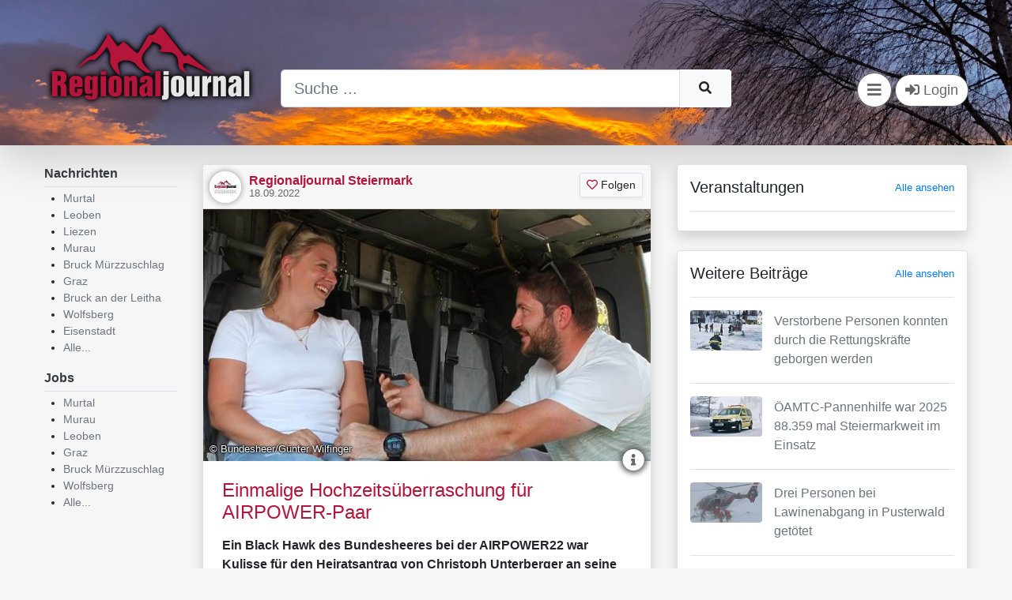

--- FILE ---
content_type: text/html; charset=UTF-8
request_url: https://regionaljournal.at/post/rKdgvj28dkgzp01fPr5a
body_size: 10638
content:
<!doctype html>
<html lang="en">
  <head>
    <!-- Required meta tags -->
    <meta charset="utf-8">
    <meta name="robots" content="INDEX,FOLLOW"/>
    <meta http-equiv="Language" content="de">
    <meta name="viewport" content="width=device-width, initial-scale=1, shrink-to-fit=no">

    <title>Einmalige Hochzeitsüberraschung für AIRPOWER-Paar</title>
    <link rel="canonical" href="https://regionaljournal.at/post/rKdgvj28dkgzp01fPr5a">

    <link rel="preload" as="image" href="https://regionaljournal.at/services/imagehandler?mode=getCroppedImage&path=%2Fassets%2Fimages%2Fupload%2Fpost_dEE77M6hlt_4776947&config%5Bx%5D=279.41368425396&config%5By%5D=79.284748202758&config%5Bwidth%5D=690.20160513864&config%5Bheight%5D=388.23840289049&config%5BmaxSize%5D=675" />    
<script type="application/ld+json">
{
  "@context": "https://schema.org",
  "@type": "NewsArticle",
  "mainEntityOfPage": {
    "@type": "WebPage",
    "@id": "https://regionaljournal.at/post/rKdgvj28dkgzp01fPr5a"
  },
  "headline": "Einmalige Hochzeitsüberraschung für AIRPOWER-Paar",
  "image": [
    "https://regionaljournal.at/services/imagehandler?mode=getCroppedImage&path=%2Fassets%2Fimages%2Fupload%2Fpost_dEE77M6hlt_4776947&config%5Bx%5D=400&config%5By%5D=0&config%5Bwidth%5D=800&config%5Bheight%5D=800&config%5Brotate%5D=0&config%5BscaleX%5D=1&config%5BscaleY%5D=1",
    "https://regionaljournal.at/services/imagehandler?mode=getCroppedImage&path=%2Fassets%2Fimages%2Fupload%2Fpost_dEE77M6hlt_4776947&config%5Bx%5D=333.33333333333&config%5By%5D=0&config%5Bwidth%5D=1066.6666666667&config%5Bheight%5D=800&config%5Brotate%5D=0&config%5BscaleX%5D=1&config%5BscaleY%5D=1",
    "https://regionaljournal.at/services/imagehandler?mode=getCroppedImage&path=%2Fassets%2Fimages%2Fupload%2Fpost_dEE77M6hlt_4776947&config%5Bx%5D=279.41368425396&config%5By%5D=79.284748202758&config%5Bwidth%5D=690.20160513864&config%5Bheight%5D=388.23840289049&config%5Brotate%5D=0&config%5BscaleX%5D=1&config%5BscaleY%5D=1&config%5BmaxSize%5D=1300"
  ],
  "datePublished": "2022-09-18T20:45:49+01:00",
  "dateModified": "2022-09-18T20:47:18+01:00",
  "author": {
    "@type": "Organization",
    "name": "Regionaljournal Steiermark",
    "url": "https://regionaljournal.at/profile/d4204b5b-d9f5-bd24-3df5-5d792edcfd90"
  },
  "publisher": {
    "@type": "Organization",
    "name": "Regionaljournal",
    "logo": {
      "@type": "ImageObject",
      "url": "https://regionaljournal.at/assets/images/logo/google-news.png"
    }
  }
}
</script>
    <meta name="description" content="Ein Black Hawk des Bundesheeres bei der AIRPOWER22 war Kulisse für den Heiratsantrag von Christoph Unterberger an seine zukünftige Ehefrau Katrin Zmug." />
<meta name="twitter:description" content="Ein Black Hawk des Bundesheeres bei der AIRPOWER22 war Kulisse für den Heiratsantrag von Christoph Unterberger an seine zukünftige Ehefrau Katrin Zmug." />
<meta name="author" content="Regionaljournal Steiermark" />
<meta name="image" property="og:image" content="https://regionaljournal.at/services/imagehandler?mode=getCroppedImage&path=%2Fassets%2Fimages%2Fupload%2Fpost_dEE77M6hlt_4776947&config%5Bx%5D=279.41368425396&config%5By%5D=79.284748202758&config%5Bwidth%5D=690.20160513864&config%5Bheight%5D=388.23840289049&config%5Brotate%5D=0&config%5BscaleX%5D=1&config%5BscaleY%5D=1&config%5BmaxSize%5D=1300" />
<meta name="og:image" content="https://regionaljournal.at/services/imagehandler?mode=getCroppedImage&path=%2Fassets%2Fimages%2Fupload%2Fpost_dEE77M6hlt_4776947&config%5Bx%5D=279.41368425396&config%5By%5D=79.284748202758&config%5Bwidth%5D=690.20160513864&config%5Bheight%5D=388.23840289049&config%5Brotate%5D=0&config%5BscaleX%5D=1&config%5BscaleY%5D=1&config%5BmaxSize%5D=1300" />
<meta name="og:url" content="https://regionaljournal.at/post/rKdgvj28dkgzp01fPr5a" />
<meta name="twitter:url" content="https://regionaljournal.at/post/rKdgvj28dkgzp01fPr5a" />
<meta name="og:type" content="website" />
<meta name="og:description" content="Ein Black Hawk des Bundesheeres bei der AIRPOWER22 war Kulisse für den Heiratsantrag von Christoph Unterberger an seine zukünftige Ehefrau Katrin Zmug." />
<meta name="og:name" content="Einmalige Hochzeitsüberraschung für AIRPOWER-Paar" />
<meta name="twitter:title" content="Einmalige Hochzeitsüberraschung für AIRPOWER-Paar" />
    <link rel="dns-prefetch" href="https://cdnjs.cloudflare.com" />
    <link rel="dns-prefetch" href="https://code.jquery.com" />

    <!-- Bootstrap CSS -->
    <!--<link rel="stylesheet" href="https://cdn.jsdelivr.net/npm/bootstrap@4.6.0/dist/css/bootstrap.min.css" integrity="sha384-B0vP5xmATw1+K9KRQjQERJvTumQW0nPEzvF6L/Z6nronJ3oUOFUFpCjEUQouq2+l" crossorigin="anonymous">-->
    <link rel="preload" href="https://cdn.jsdelivr.net/npm/bootstrap@4.6.0/dist/css/bootstrap.min.css" as="style" onload="this.onload=null;this.rel='stylesheet'">
    <noscript><link rel="stylesheet" href="https://cdn.jsdelivr.net/npm/bootstrap@4.6.0/dist/css/bootstrap.min.css"></noscript>

    <!--<link href="/assets/vendor/owlcarousel/assets/owl.carousel.css" rel="stylesheet" media="all">-->
    <!--<link rel="preload" href="/assets/vendor/owlcarousel/assets/owl.carousel.css" as="style" onload="this.onload=null;this.rel='stylesheet'">-->
    <!--<noscript><link rel="stylesheet" href="/assets/vendor/owlcarousel/assets/owl.carousel.css"></noscript>-->

    <!--<link href="/assets/vendor/toastr/toastr.min.css" rel="stylesheet" media="all">-->
    <!--<link rel="stylesheet" href="/assets/css/search.css">-->
    <link rel="preload" href="/assets/css/search.css" as="style" onload="this.onload=null;this.rel='stylesheet'">
    <noscript><link rel="stylesheet" href="/assets/css/search.css?v=1"></noscript>


    
    <script src="https://code.jquery.com/jquery-3.3.1.min.js"></script>

    
    
    

    <!--<link rel="preload" href="/assets/vendor/fontawesome-5.11.2/webfonts/fa-solid-900.woff2" as="font" type="font/woff2" crossorigin>
    <link rel="preload" href="/assets/vendor/fontawesome-5.11.2/webfonts/fa-regular-400.woff2" as="font" type="font/woff2" crossorigin>
    <link rel="preload" href="/assets/vendor/fontawesome-5.11.2/webfonts/fa-brands-400.woff2" as="font" type="font/woff2" crossorigin>-->

  </head>
  <body>
    <div class="position-absolute d-sm-block d-md-none" style="right:10px;top:10px;z-index:200">

  
<div class="d-inline">
  <a class="btn btn-default btn-circle btn-lg align-self-center bg-white" id="dropdownNav" data-toggle="dropdown" aria-haspopup="true" aria-expanded="false" class="btn btn-secondary"><i class="fas fa-bars"></i><!--<span class="d-none d-md-inline"> Nav</span>--></a>
  <div class="dropdown-menu dropdown-menu-right mt-1 pt-0 shadow" aria-labelledby="dropdownNav" style="min-width:300px;max-width:300px">
    <div class="font-weight-bold link-text border-bottom pt-2 pl-2 pb-2 pl-3" style="color:">Navigation:</div>
            <a href="/create" class="d-block text-secondary rounded m-2 link-hover" style="text-decoration:none;line-height:1rem;cursor:pointer">
      <div class="row no-gutters pt-2 pb-2">
        <div class="col-3 text-center"><div class="mx-auto" style="width:36px;height:36px;background:#ddd;border-radius:50%;padding:10px 10px;"><i class="fas fa-user-plus"></i></div></div>
        <div class="col-9 align-self-center"><div style="padding-top:3px;"><strong>Profil erstellen</strong><br><small>Alle Informationen, alle Details.</small></div></div>
      </div>
    </a>
    <a href="https://business.regionaljournal.at/impressum/" target="_blank" class="d-block text-secondary rounded m-2 link-hover" style="text-decoration:none;line-height:1rem;cursor:pointer">
      <div class="row no-gutters pt-2 pb-2">
        <div class="col-3 text-center"><div class="mx-auto" style="width:36px;height:36px;background:#ddd;border-radius:50%;padding:10px 10px;"><i class="fas fa-file-contract"></i></div></div>
        <div class="col-9 align-self-center"><div style="padding-top:3px;"><strong>Impressum</strong><br><small>Rechtliche Informationen</small></div></div>
      </div>
    </a>
  <a href="/description" class="d-block text-secondary rounded m-2 link-hover" style="text-decoration:none;line-height:1rem;cursor:pointer">
    <div class="row no-gutters pt-2 pb-2">
      <div class="col-3 text-center"><div class="mx-auto" style="width:36px;height:36px;background:#ddd;border-radius:50%;padding:10px 10px;"><i class="fas fa-question"></i></div></div>
      <div class="col-9 align-self-center"><div style="padding-top:3px;"><strong>Beschreibung</strong><br><small>So funktioniert Regionaljournal.</small></div></div>
    </div>
  </a>
  </div>
</div>

  <div class="d-inline">
    
  <!--<span data-toggle="tooltip" data-placement="bottom" data-original-title="Neues Profil" class="d-none d-md-inline"><a href="/create" target="_top" class="btn btn-pill btn-light m-1 mb-2 bordered"><i class="fas fa-user-plus"></i> Neu</a></span>-->
  <span><a href="#" class="btn btn-pill bg-white" style="border:1px solid #666;color:#666;padding-top:6px;padding-bottom:6px;font-size:18px" data-toggle="modal" data-target="#ModalLogin"><i class="fas fa-sign-in-alt"></i> Login</a></span>

    </div>
</div>
<section class="first-row pt-3 pt-sm-4 pb-4 pb-md-5 shadow-lg" style="/*overflow:hidden;*/">
  <div class="row mx-auto align-items-end" style="max-width:1200px">
    <div class="col-md-3 text-sm-center">
      <a href="/"><img src="/assets/images/logo/logo.png" class="mx-auto img-fluid" alt="Logo Regionaljournal" width="269" height="112"/></a>
    </div>
    <div class="col-md-6">
      <form class="form-header" action="/" method="GET">
        <div class="input-group">
          <input type="text" class="form-control form-control-lg" aria-label="Suche" aria-describedby="search-button" name="q" value="" placeholder="Suche ...">
          <div class="input-group-append">
            <button class="btn btn-light pr-4 pl-4 border-left" type="submit" id="search-button"><i class="fas fa-search"></i></button>
          </div>
        </div>
      </form>
    </div>
    <div class="col-md-3 d-none d-md-block">
      <div class="text-right">

        
        <div class="d-inline">
  <a class="btn btn-default btn-circle btn-lg align-self-center bg-white" id="dropdownNav" data-toggle="dropdown" aria-haspopup="true" aria-expanded="false" class="btn btn-secondary"><i class="fas fa-bars"></i><!--<span class="d-none d-md-inline"> Nav</span>--></a>
  <div class="dropdown-menu dropdown-menu-right mt-1 pt-0 shadow" aria-labelledby="dropdownNav" style="min-width:300px;max-width:300px">
    <div class="font-weight-bold link-text border-bottom pt-2 pl-2 pb-2 pl-3" style="color:">Navigation:</div>
            <a href="/create" class="d-block text-secondary rounded m-2 link-hover" style="text-decoration:none;line-height:1rem;cursor:pointer">
      <div class="row no-gutters pt-2 pb-2">
        <div class="col-3 text-center"><div class="mx-auto" style="width:36px;height:36px;background:#ddd;border-radius:50%;padding:10px 10px;"><i class="fas fa-user-plus"></i></div></div>
        <div class="col-9 align-self-center"><div style="padding-top:3px;"><strong>Profil erstellen</strong><br><small>Alle Informationen, alle Details.</small></div></div>
      </div>
    </a>
    <a href="https://business.regionaljournal.at/impressum/" target="_blank" class="d-block text-secondary rounded m-2 link-hover" style="text-decoration:none;line-height:1rem;cursor:pointer">
      <div class="row no-gutters pt-2 pb-2">
        <div class="col-3 text-center"><div class="mx-auto" style="width:36px;height:36px;background:#ddd;border-radius:50%;padding:10px 10px;"><i class="fas fa-file-contract"></i></div></div>
        <div class="col-9 align-self-center"><div style="padding-top:3px;"><strong>Impressum</strong><br><small>Rechtliche Informationen</small></div></div>
      </div>
    </a>
  <a href="/description" class="d-block text-secondary rounded m-2 link-hover" style="text-decoration:none;line-height:1rem;cursor:pointer">
    <div class="row no-gutters pt-2 pb-2">
      <div class="col-3 text-center"><div class="mx-auto" style="width:36px;height:36px;background:#ddd;border-radius:50%;padding:10px 10px;"><i class="fas fa-question"></i></div></div>
      <div class="col-9 align-self-center"><div style="padding-top:3px;"><strong>Beschreibung</strong><br><small>So funktioniert Regionaljournal.</small></div></div>
    </div>
  </a>
  </div>
</div>

        <div class="d-inline">

          
  <!--<span data-toggle="tooltip" data-placement="bottom" data-original-title="Neues Profil" class="d-none d-md-inline"><a href="/create" target="_top" class="btn btn-pill btn-light m-1 mb-2 bordered"><i class="fas fa-user-plus"></i> Neu</a></span>-->
  <span><a href="#" class="btn btn-pill bg-white" style="border:1px solid #666;color:#666;padding-top:6px;padding-bottom:6px;font-size:18px" data-toggle="modal" data-target="#ModalLogin"><i class="fas fa-sign-in-alt"></i> Login</a></span>

          </div>
      </div>
    </div>
    </div>
  </div>
</section>

    <section class="content-row" style="overflow:hidden;">
      <div class="row mx-auto pt-md-3 pt-lg-4" style="max-width:1200px;">
        <div class="col-lg-2 pl-0 pr-0 pl-sm-3 pr-sm-3 d-none d-lg-block">

          <!-- Subnav left Nachrichten -->
          <a class="text-dark d-block border-bottom pb-1 mb-1" data-toggle="collapse" href="#navNews1" aria-expanded="true" data-target="#navNews1" aria-controls="navNews1"><strong>Nachrichten</strong></a>
<div class="row">
  <div class="col">
  <div class="collapse multi-collapse show" id="navNews1">
    <ul class="pl-4" style="font-size:.9rem">
  <li><a href="/?q=News%3AMurtal" class="d-block text-muted">Murtal</a></li>
  <li><a href="/?q=News%3ALeoben" class="d-block text-muted">Leoben</a></li>
  <li><a href="/?q=News%3ALiezen" class="d-block text-muted">Liezen</a></li>
  <li><a href="/?q=News%3AMurau" class="d-block text-muted">Murau</a></li>
  <li><a href="/?q=News%3ABruck_Mürzzuschlag" class="d-block text-muted">Bruck Mürzzuschlag</a></li>
  <li><a href="/?q=News%3AGraz" class="d-block text-muted">Graz</a></li>
  <li><a href="/?q=News%3ABruck_an_der_Leitha" class="d-block text-muted">Bruck an der Leitha</a></li>
  <li><a href="/?q=News%3AWolfsberg" class="d-block text-muted">Wolfsberg</a></li>
  <li><a href="/?q=News%3AEisenstadt" class="d-block text-muted">Eisenstadt</a></li>
<li><a href="/?q=News%3Aall" class="d-block text-muted">Alle...</a></li>
    </ul>
  </div>
</div>
</div>

          <!-- Subnav left Events -->
          
          <!-- Subnav left Jobs -->
          <a class="text-dark d-block border-bottom pb-1 mb-1" data-toggle="collapse" href="#navJobs1" aria-expanded="true" data-target="#navJobs1" aria-controls="navJobs1"><strong>Jobs</strong></a>
<div class="row">
  <div class="col">
  <div class="collapse multi-collapse show" id="navJobs1">
    <ul class="pl-4" style="font-size:.9rem">
  <li><a href="/?q=Jobs%3AMurtal" class="d-block text-muted">Murtal</a></li>
  <li><a href="/?q=Jobs%3AMurau" class="d-block text-muted">Murau</a></li>
  <li><a href="/?q=Jobs%3ALeoben" class="d-block text-muted">Leoben</a></li>
  <li><a href="/?q=Jobs%3AGraz" class="d-block text-muted">Graz</a></li>
  <li><a href="/?q=Jobs%3ABruck_Mürzzuschlag" class="d-block text-muted">Bruck Mürzzuschlag</a></li>
  <li><a href="/?q=Jobs%3AWolfsberg" class="d-block text-muted">Wolfsberg</a></li>
<li><a href="/?q=Jobs%3Aall" class="d-block text-muted">Alle...</a></li>
    </ul>
  </div>
</div>
</div>

          <!-- Subnav left Videos -->
          
        </div>

        <div class="col-md-7 col-lg-6 content pl-0 pr-0 pl-sm-3 pr-sm-3">
          

    
  
  <div class="post online" style="position:relative">
    <div class="card rounded shadow mb-4" style="overflow:hidden">

      <div class="card-header p-0">
        <div class="header" style="padding-right: 125px;">
          <a href="/profile/d4204b5b-d9f5-bd24-3df5-5d792edcfd90" style="color:rgb(180,21,59)">

          
          <img class="float-left lazy-img" src="" data-awake="false" data-src="https://regionaljournal.at/services/imagehandler?mode=getCroppedImage&path=%2Fassets%2Fimages%2Fupload%2Fd4204b5b-d9f5-bd24-3df5-5d792edcfd90_profile_9908226.jpg&config%5Bx%5D=20&config%5By%5D=15&config%5Bwidth%5D=359&config%5Bheight%5D=359&config%5Brotate%5D=0&config%5BscaleX%5D=1&config%5BscaleY%5D=1&config%5BmaxSize%5D=40" title="" alt="Regionaljournal Steiermark" width="40" height="40" style="min-width:40px; min-height:40px">

          <div style="margin-left:50px; margin-top:4px; margin-bottom:4px; line-height:.95rem;position:relative; white-space:nowrap; overflow:hidden; text-overflow:ellipsis;">

            <strong>Regionaljournal Steiermark</strong><br>
            <small><span style="color:#666">18.09.2022</span></small></div>
        </a>
        </div>


        <div class="btn-group" style="position:absolute; top:10px; right:10px; z-index:10;">
                  <a href="#" class="btn btn-light btn-sm border shadow-sm" data-toggle="modal" data-target="#ModalLogin"><i class="far fa-heart fa-beat" style="color:rgb(180,21,59)"></i> Folgen</a>
        
        


                    <!-- End Button group -->

          </div>


      </div>


      <div class="card-body p-0">

        <div class="img-16-9" style="position:relative">

      
            <div class="image-copyright"><small>&copy; Bundesheer/Günter Wilfinger</small></div>
                  <div class="image-description">
        <a href="" onclick="event.preventDefault();" style="color:rgb(255,255,255)" data-toggle="tooltip" data-placement="left" data-original-title="Heiratsantrag von Christoph Unterberger an seine zukünftige Ehefrau Katrin Zmug"><i class="fas fa-info-circle"></i></a>
      </div>
            <a href="/post/rKdgvj28dkgzp01fPr5a">

                <img data-post-id="rKdgvj28dkgzp01fPr5a" class="float-left lazy-img img-fluid" src="" data-awake="false" data-src="https://regionaljournal.at/services/imagehandler?mode=getCroppedImage&path=%2Fassets%2Fimages%2Fupload%2Fpost_dEE77M6hlt_4776947&config%5Bx%5D=279.41368425396&config%5By%5D=79.284748202758&config%5Bwidth%5D=690.20160513864&config%5Bheight%5D=388.23840289049&config%5BmaxSize%5D=675" title="" alt="Bundesheer/Günter Wilfinger: Einmalige Hochzeitsüberraschung für AIRPOWER-Paar" width="100%" height="auto" />
    </a>
    </div>
  
  
  <div class="p-3 p-sm-4  imagetext content-text">
    <h2 style="color:rgb(180,21,59);">Einmalige Hochzeitsüberraschung für AIRPOWER-Paar</h2><p><strong>Ein Black Hawk des Bundesheeres bei der AIRPOWER22 war Kulisse für den Heiratsantrag von Christoph Unterberger an seine zukünftige Ehefrau Katrin Zmug.</strong></p><p>„Die zukünftigen Eheleute sind große Fans von Bundesheerhubschraubern. Daher auch der außergewöhnliche Ort des Antrages. Ich schenke den beiden die Gelegenheit an einem Trainingsflug für Helikopterpiloten des Bundesheeres teilzunehmen. Mit dieser Freude sollen die beiden in ein glückliches Eheleben abheben“, so Verteidigungsministerin Klaudia Tanner.</p><p>Christoph Unterberger mit seiner Katrin dazu: „Wir freuen uns sehr! Damit geht für uns ein lang gehegter Wunsch in Erfüllung. Schon immer begeisterten uns Hubschrauber – besonders die vom Bundesheer.“ Das zukünftige Brautpaar gibt sich in einem Jahr im Zillertal das Ja-Wort.</p>  </div>
  
    

  <!--<iframe src="https://www.atm-recyclingsystems.com" width="1" height="1" style="border: none; overflow: hidden;"></iframe>-->


<div class="p-2 pl-3 border-top">
  <div class="row align-items-center">
    <div class="col-3">
      <p class="m-0" style="line-height:.9rem; padding-top:.15rem">1725<small>x</small><br><small class="text-muted">gesehen</small></p>
    </div>
    <div class="col-3">
      <p class="m-0" style="line-height:.9rem; padding-top:.15rem">0<small>x</small><br><small class="text-muted">geteilt</small></p>
    </div>
    <div class="col-6">
      <div class="social text-right mr-1">
        <a href="https://api.whatsapp.com/send?text=https%3A%2F%2Fregionaljournal.at%2Fpost%2FrKdgvj28dkgzp01fPr5a" target="_blank" id="share-wa" class="whatsapp share_button"><i class="fab fa-2x fa-whatsapp-square  mt-1"></i></a>
        <a href="https://www.facebook.com/sharer/sharer.php?u=https%3A%2F%2Fregionaljournal.at%2Fpost%2FrKdgvj28dkgzp01fPr5a&amp;src=sdkpreparse" target="_blank" id="share-fb" class="linkedin share_button"><i class="fab fa-2x fa-facebook-square  mt-1"></i></a>
        <a href="https://twitter.com/intent/tweet?url=https%3A%2F%2Fregionaljournal.at%2Fpost%2FrKdgvj28dkgzp01fPr5a" target="_blank" id="share-tw" class="twitter share_button"><i class="fab fa-2x fa-twitter-square  mt-1"></i></a>
        <a href="https://www.linkedin.com/shareArticle?mini=true&url=https%3A%2F%2Fregionaljournal.at%2Fpost%2FrKdgvj28dkgzp01fPr5a" target="_blank" id="share-li" class="facebook share_button"><i class="fab fa-2x fa-linkedin  mt-1"></i></a>
      </div>
    </div>
  </div>
</div>
</div>

<div class="card-footer p-1">
  <div class="row no-gutters">

    
    <div class="col-6 pt-2 pr-1 pb-2 pl-2">
      <a target="_blank" href="https://regionaljournal.at/pdf/post/rKdgvj28dkgzp01fPr5a" class="btn btn-block btn-outline-secondary"><i class="far fa-file-pdf"></i> PDF erstellen</a>
    </div>

    
    <div class="col-6 pt-2 pr-2 pb-2 pl-1">
        <a href="#" data-toggle="modal" data-target="#ModalLogin" class="btn btn-block btn-success"><i class="fas fa-share-alt"></i> Beitrag teilen</a>
<script>
if(processShareButton === undefined) {
  function processShareButton(evt) {
    var data = $(evt.target).serialize();
    console.log(data);
    $.ajax({
      type: "POST",
      url: window.location.href,
      data: data,
      success: () => {
        rj_toast.success('Beitrag geteilt', 'Der Beitrag wurde erfolgreich geteilt. <a href="/profile/">Ansehen</a>')
      },
      error: () => {
        rj_toast.warning('Beitrag nicht geteilt', 'Fehler beim Teilen des Beitrages')
      }
    })    
  }

}
</script>    </div>
  </div>
</div>
</div>
</div>

    
    
    
    
    
    
    
    

<div id="toast" class="toast" data-delay="10000" style="position: fixed;">
<div class="toast-header">
    <strong class="mr-auto" id="toast_title"></strong>
    <button type="button" class="ml-2 mb-1 close" data-dismiss="toast" aria-label="Close">
    <span aria-hidden="true">&times;</span>
    </button>
</div>
<div class="toast-body" id="toast_desc"></div>
</div>

<style>

#toast button.close {
  color: #fff;
}
.toast {
  z-index: 99999;
  background-color: rgba(0, 0, 0, 0.85);
  color: #ddd;
  border-radius: .5rem;
}


    .toast-success {
        bottom: 10px;
        left: 10px;
    }

    .toast-success .toast-header {
        background-color: transparent;
        color: #fff;
        border-bottom:1px solid #ccc;
    }

    .toast-warning {
        left: 10px;
        bottom: 10px;
    }

    .toast-warning .toast-header {
      background-color: transparent;
      color: #fff;
      border-bottom:1px solid #ccc;
    }
</style>

<script>
    if(rj_toast === undefined) {
        var rj_toast = {
            success: function(title, description) {
                document.getElementById("toast").className = "toast toast-success";
                this.plain(title, description);
            },
            warning: function(title, description) {
                document.getElementById("toast").className = "toast toast-warning";
                this.plain(title, description);
            },
            plain: function(title, description) {
                document.getElementById("toast_desc").innerHTML = description;
                document.getElementById("toast_title").innerHTML = title;
                $(".toast").toast('show');
            }
        }
    }
</script>

<script>
  window.addEventListener('load', function() {
    setInterval(() => {
      document.querySelectorAll('.follow-button-form').forEach(element => {
        if(element.dataset.is_bound !== "true") {
          element.dataset.is_bound = "true";
          element.addEventListener('submit', evt => {
            evt.preventDefault();
            processFollowButton(evt);
            return false;
            })
        }
      })
    }, 1000);
  })

  window.addEventListener('load', function() {
    console.log("here")
    document.querySelectorAll('.share-button-form').forEach(element => {
      element.addEventListener('submit', evt => {
        evt.preventDefault();
        processShareButton(evt);
        return false;
      })
    })
  })
</script>


                              </div>
    <div class="col-md-5 col-lg-4 pl-0 pr-0 pl-sm-3 pr-sm-3">

      <div class="card shadow make-me-sticky mb-4">
        <div class="card-body p-3">
          <div class="mb-3"><h5 class="d-inline">Veranstaltungen</h5><span class="float-right"><small><a href="/?q=events%3AAll">Alle ansehen</a></small></span></div>
              <div class="border-top pt-2">
          </div>
        </div>
      </div>

      <div class="card shadow mb-4">
        <div class="card-body p-3">
          <div class="mb-3"><h5 class="d-inline">Weitere Beiträge</h5><span class="float-right"><small><a href="/?q=news%3AAll">Alle ansehen</a></small></span></div>
          
    <div class="sidebar border-top">
    <a href="#" class="text-secondary">
    <div class="sidebar-overlay"></div>
    <div class="row pb-3 pt-3">
      <div class="col-4">
                    <img class="rounded lazy-img img-fluid" src="" data-awake="false" data-src="https://regionaljournal.at/services/imagehandler?mode=getCroppedImage&path=%2Fassets%2Fimages%2Fupload%2Fpost_Jc61nMEl5g_5142086&config%5Bx%5D=146.75521484375&config%5By%5D=93.438459472656&config%5Bwidth%5D=550.4035531684&config%5Bheight%5D=309.60199865723&config%5Brotate%5D=0&config%5BscaleX%5D=1&config%5BscaleY%5D=1&config%5BmaxSize%5D=100" title="" alt="">
      </div>
          <div class="col-8 p-0">
            <h3 class="mb-1"><small>Verstorbene Personen konnten durch die Rettungskräfte geborgen werden</small></h3>

          </div>
        </div>
        <div class="sidebar-details fadeIn-bottom">
          <a href="https://regionaljournal.at/post/XU3sCUDYZtAeN7jW7gJd" class="btn btn-secondary">Zum Beitrag</a>
        </div>
      </a>
  </div>
      <div class="sidebar border-top">
    <a href="#" class="text-secondary">
    <div class="sidebar-overlay"></div>
    <div class="row pb-3 pt-3">
      <div class="col-4">
                    <img class="rounded lazy-img img-fluid" src="" data-awake="false" data-src="https://regionaljournal.at/services/imagehandler?mode=getCroppedImage&path=%2Fassets%2Fimages%2Fupload%2Fpost_6Jc32zGT8L_7034902&config%5Bx%5D=22.355031832843&config%5By%5D=264.64945709984&config%5Bwidth%5D=915.78345356973&config%5Bheight%5D=515.12819263297&config%5Brotate%5D=0&config%5BscaleX%5D=1&config%5BscaleY%5D=1&config%5BmaxSize%5D=100" title="" alt="">
      </div>
          <div class="col-8 p-0">
            <h3 class="mb-1"><small>ÖAMTC-Pannenhilfe war 2025 88.359 mal Steiermarkweit im Einsatz</small></h3>

          </div>
        </div>
        <div class="sidebar-details fadeIn-bottom">
          <a href="https://regionaljournal.at/post/TuRYEJA0wG0xtw1Z0ihd" class="btn btn-secondary">Zum Beitrag</a>
        </div>
      </a>
  </div>
      <div class="sidebar border-top">
    <a href="#" class="text-secondary">
    <div class="sidebar-overlay"></div>
    <div class="row pb-3 pt-3">
      <div class="col-4">
                    <img class="rounded lazy-img img-fluid" src="" data-awake="false" data-src="https://regionaljournal.at/services/imagehandler?mode=getCroppedImage&path=%2Fassets%2Fimages%2Fupload%2Fpost_NbKK00kAzo_4542810&config%5Bx%5D=14.843475031368&config%5By%5D=111.11893022564&config%5Bwidth%5D=1169.3593390857&config%5Bheight%5D=657.76462823572&config%5Brotate%5D=0&config%5BscaleX%5D=1&config%5BscaleY%5D=1&config%5BmaxSize%5D=100" title="" alt="">
      </div>
          <div class="col-8 p-0">
            <h3 class="mb-1"><small>Drei Personen bei Lawinenabgang in Pusterwald getötet</small></h3>

          </div>
        </div>
        <div class="sidebar-details fadeIn-bottom">
          <a href="https://regionaljournal.at/post/u03aFeWybgjY4hEAd6BU" class="btn btn-secondary">Zum Beitrag</a>
        </div>
      </a>
  </div>
      <div class="sidebar border-top">
    <a href="#" class="text-secondary">
    <div class="sidebar-overlay"></div>
    <div class="row pb-3 pt-3">
      <div class="col-4">
                    <img class="rounded lazy-img img-fluid" src="" data-awake="false" data-src="https://regionaljournal.at/services/imagehandler?mode=getCroppedImage&path=%2Fassets%2Fimages%2Fupload%2Fpost_tGhA1c8vZs_8422327&config%5Bx%5D=55.916328383854&config%5By%5D=121.8306905236&config%5Bwidth%5D=1094.6522427962&config%5Bheight%5D=615.74188657287&config%5Brotate%5D=0&config%5BscaleX%5D=1&config%5BscaleY%5D=1&config%5BmaxSize%5D=100" title="" alt="">
      </div>
          <div class="col-8 p-0">
            <h3 class="mb-1"><small>Zwei Leobener bei Verkehrsunfall in Gratkorn verletzt</small></h3>

          </div>
        </div>
        <div class="sidebar-details fadeIn-bottom">
          <a href="https://regionaljournal.at/post/Zjx4iOStpASD0BH2ZNTg" class="btn btn-secondary">Zum Beitrag</a>
        </div>
      </a>
  </div>
            </div>
      </div>

      <div class="card shadow mb-4">
        <div class="card-body p-3">
          <div class="mb-3"><h5 class="d-inline">Jobs</h5><span class="float-right"><small><a href="/?q=jobs%3AAll">Alle ansehen</a></small></span></div>
          
<div class="sidebar border-top">
  <a href="#" class="text-secondary">
  <div class="sidebar-overlay"></div>
  <div class="row pb-3 pt-3">
    <div class="col-4">
                <img class="rounded lazy-img img-fluid" src="" data-awake="false" data-src="https://regionaljournal.at/services/imagehandler?mode=getCroppedImage&path=%2Fassets%2Fimages%2Fupload%2Fpost_wSF2R096z9_2524549&config%5Bx%5D=6.3644366197183&config%5By%5D=132.50403462441&config%5Bwidth%5D=1053.9035602504&config%5Bheight%5D=592.82075264085&config%5Brotate%5D=0&config%5BscaleX%5D=1&config%5BscaleY%5D=1&config%5BmaxSize%5D=100" title="" alt="">
    </div>
        <div class="col-8 p-0">
          <h3 class="mb-1"><small>technischer Vertriebsinnendienstmitarbeiter / Arbeitsvorbereiter (m/w/d)</small></h3>

        </div>
      </div>
      <div class="sidebar-details fadeIn-bottom">
        <a href="https://regionaljournal.at/post/heZkMl9UBgE6K0nVr69M" class="btn btn-secondary">Zum Beitrag</a>
        
      </div>
    </a>
</div>
  <div class="sidebar border-top">
  <a href="#" class="text-secondary">
  <div class="sidebar-overlay"></div>
  <div class="row pb-3 pt-3">
    <div class="col-4">
                <img class="rounded lazy-img img-fluid" src="" data-awake="false" data-src="https://regionaljournal.at/services/imagehandler?mode=getCroppedImage&path=%2Fassets%2Fimages%2Fupload%2Fpost_Cs1CxChWR7X04Z1dgZ78_7638115&config%5Bx%5D=418.84010891504&config%5By%5D=2.5307170955075&config%5Bwidth%5D=604.53427065026&config%5Bheight%5D=340.05052724077&config%5Brotate%5D=0&config%5BscaleX%5D=1&config%5BscaleY%5D=1&config%5BmaxSize%5D=100" title="" alt="">
    </div>
        <div class="col-8 p-0">
          <h3 class="mb-1"><small>Jugendarbeiter*in (m/w/d) – Teilzeit 25h/Woche</small></h3>

        </div>
      </div>
      <div class="sidebar-details fadeIn-bottom">
        <a href="https://regionaljournal.at/post/Cs1CxChWR7X04Z1dgZ78" class="btn btn-secondary">Zum Beitrag</a>
        
      </div>
    </a>
</div>
  <div class="sidebar border-top">
  <a href="#" class="text-secondary">
  <div class="sidebar-overlay"></div>
  <div class="row pb-3 pt-3">
    <div class="col-4">
                <img class="rounded lazy-img img-fluid" src="" data-awake="false" data-src="https://regionaljournal.at/services/imagehandler?mode=getCroppedImage&path=%2Fassets%2Fimages%2Fupload%2Fpost_pVv0TgUl15_7475203&config%5Bx%5D=0&config%5By%5D=0.52816901408451&config%5Bwidth%5D=1200&config%5Bheight%5D=675&config%5Brotate%5D=0&config%5BscaleX%5D=1&config%5BscaleY%5D=1&config%5BmaxSize%5D=100" title="" alt="">
    </div>
        <div class="col-8 p-0">
          <h3 class="mb-1"><small>Mitarbeiter als Eisverkäufer für Formel 1 gesucht</small></h3>

        </div>
      </div>
      <div class="sidebar-details fadeIn-bottom">
        <a href="https://regionaljournal.at/post/H6J01HfmGaheZA1UqWwL" class="btn btn-secondary">Zum Beitrag</a>
        
      </div>
    </a>
</div>
  <div class="sidebar border-top">
  <a href="#" class="text-secondary">
  <div class="sidebar-overlay"></div>
  <div class="row pb-3 pt-3">
    <div class="col-4">
                <img class="rounded lazy-img img-fluid" src="" data-awake="false" data-src="https://regionaljournal.at/services/imagehandler?mode=getCroppedImage&path=%2Fassets%2Fimages%2Fupload%2Fpost_MAMlCD703mlJJ5dnglNv_7490652&config%5Bx%5D=39.945089984351&config%5By%5D=29.027134683099&config%5Bwidth%5D=1133.5957355243&config%5Bheight%5D=637.64760123239&config%5Brotate%5D=0&config%5BscaleX%5D=1&config%5BscaleY%5D=1&config%5BmaxSize%5D=100" title="" alt="">
    </div>
        <div class="col-8 p-0">
          <h3 class="mb-1"><small>Redakteur:in/Moderator:in (w/m/d)</small></h3>

        </div>
      </div>
      <div class="sidebar-details fadeIn-bottom">
        <a href="https://regionaljournal.at/post/MAMlCD703mlJJ5dnglNv" class="btn btn-secondary">Zum Beitrag</a>
        
      </div>
    </a>
</div>
    <div class="border-top pt-2">
          <a href="/?q=Jobs%3AMurtal" class="btn btn-outline-secondary btn-sm btn-block mt-2">Alle Murtal</a>
          <a href="/?q=Jobs%3AMurau" class="btn btn-outline-secondary btn-sm btn-block mt-2">Alle Murau</a>
          <a href="/?q=Jobs%3ALeoben" class="btn btn-outline-secondary btn-sm btn-block mt-2">Alle Leoben</a>
          <a href="/?q=Jobs%3AGraz" class="btn btn-outline-secondary btn-sm btn-block mt-2">Alle Graz</a>
          <a href="/?q=Jobs%3ABruck_Mürzzuschlag" class="btn btn-outline-secondary btn-sm btn-block mt-2">Alle Bruck Mürzzuschlag</a>
          <a href="/?q=Jobs%3AWolfsberg" class="btn btn-outline-secondary btn-sm btn-block mt-2">Alle Wolfsberg</a>
      </div>
        </div>
      </div>

      <div id="districts" class="trends">
        <div class="card shadow">
          <div class="card-body pb-2">
            <h5>Insights</h5>
            <ul class="insights">
              <li class="users">Profile online: <span class="float-right">2064</span></li>
              <li class="news"><a href="/?q=News:All">News<span class="float-right">21431</span></a></li><li class="jobs"><a href="/?q=Jobs:All">Jobs<span class="float-right">127</span></a></li>            </ul>
          </div>
        </div>
      </div>
    </div>
  </div>
</section>

<!-- Modal Login -->
<div class="modal fade" id="ModalLogin" tabindex="-1" role="dialog" aria-labelledby="ModalCenterTitle" aria-hidden="true">
  <div class="modal-dialog modal-dialog-centered modal-lg" role="document">
    <div class="modal-content">
      <div class="modal-header">
        <h5 class="modal-title" id="exampleModalLongTitle">Login</h5>
        <button type="button" class="close" data-dismiss="modal" aria-label="Close">
          <span aria-hidden="true">&times;</span>
        </button>
      </div>

      <div class="modal-body clearfix">
        <div class="row">
          <div class="col-12">
            <!-- <div class="alert alert-danger alert-dismissible fade show" role="alert">
              A simple danger alert—check it out!
              <button type="button" class="close" data-dismiss="alert" aria-label="Close">
                <span aria-hidden="true">×</span>
              </button>
            </div> -->
                        <!-- <div class="alert alert-success alert-dismissible fade show" role="alert">
              A simple danger alert—check it out!
              <button type="button" class="close" data-dismiss="alert" aria-label="Close">
                <span aria-hidden="true">×</span>
              </button>
            </div> -->
          </div>
        </div>
        <div class="row">
          <div class="col-12">
          </div>
        </div>
        <div class="row">
          <div class="col-6">
          <form action="/" method="post">
            <input type="hidden" name="form_name" value="f_lgn">
            <div class="login-content">
              <div class="login-form">
                <div class="form-group">
                <input required="" class="form-control shadow" type="text" name="lgn_username" placeholder="Username">
                </div>
                <div class="form-group">
                <input required="" class="form-control shadow" type="password" name="lgn_password" placeholder="Password">
                </div>
              </div>
              <button type="submit" class="btn btn-light btn-block border shadow"><i class="fas fa-sign-in-alt"></i> Login</button>
            </div>
            </form>
          </div>
          <div class="col-6 border-left">
            <!--<a href="https://www.facebook.com/v3.2/dialog/oauth?client_id=177100192314167&state=46a818fc6616d592203bff3108f9d929&response_type=code&sdk=php-sdk-5.7.0&redirect_uri=https%3A%2F%2Fregionaljournal.at%2F%2F&scope=email" class="btn btn-block text-white shadow mb-3" style="background:#3b5998"><i class="fab fa-facebook-f"></i> Login<span class="d-none d-sm-inline"> with Facebook</span></a>-->
            <a href="https://accounts.google.com/o/oauth2/auth?response_type=code&redirect_uri=https%3A%2F%2Fregionaljournal.at%2Farea&client_id=156744578618-2pd405f55fpeuc2q4hiop6701rbbfdnd.apps.googleusercontent.com&scope=https%3A%2F%2Fwww.googleapis.com%2Fauth%2Fuserinfo.profile+https%3A%2F%2Fwww.googleapis.com%2Fauth%2Fuserinfo.email&access_type=online&approval_prompt=auto" class="btn btn-block shadow text-white" style="background:#db4437"><i class="fab fa-google"></i> Login<span class="d-none d-sm-inline"> with Google</span></a>
            <a href="/create" class="mt-3 btn btn-success btn-block shadow text-white"><i class="fas fa-user-plus"></i> Neu<span class="d-none d-sm-inline">es Profil</span></a>
          </div>
        </div>
        </div>
        <div class="modal-footer clearfix"><a href="#ModalForgotPassword" class="float-right forgot_password_open" data-toggle="modal" data-target="ModalForgotPassword">Passwort zurück setzen</a></div>

    </div>
  </div>
</div>

<div class="modal fade" id="ModalForgotPassword" tabindex="-2" role="dialog" aria-labelledby="ModalCenterTitle" aria-hidden="true">
  <div class="modal-dialog modal-dialog-centered" role="document">
    <div class="modal-content">
      <div class="modal-header">
        <h5 class="modal-title" id="exampleModalLongTitle">Passwort zurück setzen</h5>
        <button type="button" class="close" data-dismiss="modal" aria-label="Close">
          <span aria-hidden="true">&times;</span>
        </button>
      </div>
      <form action="" method="post">
        <input type="hidden" name="form_name" value="f_frgt_pass">
        <div class="modal-body clearfix">
            <div class="login-content">
            <div class="login-form">
                <div class="form-group">
                <input required="" class="form-control" type="text" name="frgt_email" placeholder="Email">
                </div>

            </div>
            </div>
            <span class="float-right"><a href="#" class="back_to_login">Zum Login</a></span>
        </div>
        <div class="modal-footer">
            <button type="submit" class="btn btn-success btn-block"><i class="fas fa-sign-in-alt"></i> Passwort zurück setzen</button>
        </div>
      </form>
    </div>
  </div>
</div>

<!-- Modal Login -->
<div class="modal fade" id="ModalNewOnRj" tabindex="-1" role="dialog" aria-labelledby="ModalCenterTitle" aria-hidden="true">
  <div class="modal-dialog modal-dialog-centered modal-sm" role="document">
    <div class="modal-content">
      <div class="modal-header">
        <h5 class="modal-title" id="exampleModalLongTitle">Alle Informationen</h5>
        <button type="button" class="close" data-dismiss="modal" aria-label="Close">
          <span aria-hidden="true">&times;</span>
        </button>
      </div>

      <div class="modal-body clearfix">
        <div class="row">
          <div class="col-12">
          </div>
        </div>
        <div class="row">
          <div class="col-12 mb-3">
            <form action="/" method="post">
              <input type="hidden" name="form_name" value="f_lgn">
              <div class="login-content">
                <div class="login-form">
                  <div class="form-group">
                  <input required="" class="form-control shadow" type="text" name="lgn_username" placeholder="Username">
                  </div>
                  <div class="form-group">
                  <input required="" class="form-control shadow" type="password" name="lgn_password" placeholder="Password">
                  </div>
                </div>
                <button type="submit" class="btn btn-light btn-block border shadow"><i class="fas fa-sign-in-alt"></i> Login</button>
              </div>
              </form>
              <p class="mt-3 mb-1"><small>Mit Google anmelden:</small></p>
              <a href="https://accounts.google.com/o/oauth2/auth?response_type=code&redirect_uri=https%3A%2F%2Fregionaljournal.at%2Farea&client_id=156744578618-2pd405f55fpeuc2q4hiop6701rbbfdnd.apps.googleusercontent.com&scope=https%3A%2F%2Fwww.googleapis.com%2Fauth%2Fuserinfo.profile+https%3A%2F%2Fwww.googleapis.com%2Fauth%2Fuserinfo.email&access_type=online&approval_prompt=auto" class="btn btn-block shadow text-white" style="background:#db4437"><i class="fab fa-google"></i> Login<span class="d-none d-sm-inline"> mit Google</span></a>
              <!--<p class="mb-1"><small>Neues Profil erstellen:</small></p>-->
              <!--<a href="https://www.facebook.com/v3.2/dialog/oauth?client_id=177100192314167&state=46a818fc6616d592203bff3108f9d929&response_type=code&sdk=php-sdk-5.7.0&redirect_uri=https%3A%2F%2Fregionaljournal.at%2F%2F&scope=email" class="btn btn-block text-white shadow mb-3" style="background:#3b5998"><i class="fab fa-facebook-f"></i> Weiter<span class="d-none d-sm-inline"> mit Facebook</span></a>-->
              <!--<a href="https://accounts.google.com/o/oauth2/auth?response_type=code&redirect_uri=https%3A%2F%2Fregionaljournal.at%2Farea&client_id=156744578618-2pd405f55fpeuc2q4hiop6701rbbfdnd.apps.googleusercontent.com&scope=https%3A%2F%2Fwww.googleapis.com%2Fauth%2Fuserinfo.profile+https%3A%2F%2Fwww.googleapis.com%2Fauth%2Fuserinfo.email&access_type=online&approval_prompt=auto" class="btn btn-block shadow text-white" style="background:#db4437"><i class="fab fa-google"></i> Profil<span class="d-none d-sm-inline"> mit Google</span></a>-->
              <a href="/create" class="mt-3 btn btn-success btn-block shadow text-white"><i class="fas fa-user-plus"></i> Neu<span class="d-none d-sm-inline">es Profil</span></a>
          </div>
        </div>
        <!--<hr>-->
        <!--<div class="row">-->
          <!--<div class="col-6">-->
          <!--<form action="" method="post">
            <input type="hidden" name="form_name" value="f_lgn">
            <div class="login-content">
              <div class="login-form">
                <div class="form-group">
                <input required="" class="form-control shadow" type="text" name="lgn_username" placeholder="Username">
                </div>
                <div class="form-group">
                <input required="" class="form-control shadow" type="password" name="lgn_password" placeholder="Password">
                </div>
              </div>
              <button type="submit" class="btn btn-light btn-block border shadow"><i class="fas fa-sign-in-alt"></i> Login</button>
            </div>
          </form>-->
          <!--</div>-->
          <!--<div class="col-12">
            <p class="mb-1"><small>Neues Profil erstellen:</small></p>
            <a href="https://www.facebook.com/v3.2/dialog/oauth?client_id=177100192314167&state=46a818fc6616d592203bff3108f9d929&response_type=code&sdk=php-sdk-5.7.0&redirect_uri=https%3A%2F%2Fregionaljournal.at%2F%2F&scope=email" class="btn btn-block text-white shadow mb-3" style="background:#3b5998"><i class="fab fa-facebook-f"></i> Weiter<span class="d-none d-sm-inline"> mit Facebook</span></a>
            <a href="https://accounts.google.com/o/oauth2/auth?response_type=code&redirect_uri=https%3A%2F%2Fregionaljournal.at%2Farea&client_id=156744578618-2pd405f55fpeuc2q4hiop6701rbbfdnd.apps.googleusercontent.com&scope=https%3A%2F%2Fwww.googleapis.com%2Fauth%2Fuserinfo.profile+https%3A%2F%2Fwww.googleapis.com%2Fauth%2Fuserinfo.email&access_type=online&approval_prompt=auto" class="btn btn-block shadow text-white" style="background:#db4437"><i class="fab fa-google"></i> Profil<span class="d-none d-sm-inline"> mit Google</span></a>
            <a href="/create" class="mt-3 btn btn-success btn-block shadow text-white"><i class="fas fa-user-plus"></i> Neu<span class="d-none d-sm-inline">es Profil</span></a>
          </div>
        </div>-->
        </div>
        <!--
        <div class="modal-footer clearfix"><a href="#ModalForgotPassword" class="float-right forgot_password_open" data-toggle="modal" data-target="ModalForgotPassword">Passwort zurück setzen</a></div>
-->
    </div>
  </div>
</div>

<script type="text/javascript">
  $(".forgot_password_open").on('click', function(event){
    // event.stopPropagation();
    // event.stopImmediatePropagation();
    //(... rest of your JS code)
    $('#ModalLogin').modal('hide');
    $('#ModalForgotPassword').modal('show');
  });
  $(".back_to_login").on('click', function(event){
    $('#ModalForgotPassword').modal('hide');
    $('#ModalLogin').modal('show');
  });
</script>

<!--<script defer src="/assets/vendor/owlcarousel/owl.carousel.min.js"></script>-->

<!-- Optional JavaScript -->
<!-- jQuery first, then Popper.js, then Bootstrap JS -->
<script defer src="https://cdnjs.cloudflare.com/ajax/libs/popper.js/1.14.6/umd/popper.min.js" integrity="sha384-wHAiFfRlMFy6i5SRaxvfOCifBUQy1xHdJ/yoi7FRNXMRBu5WHdZYu1hA6ZOblgut" crossorigin="anonymous"></script>
<script defer src="https://stackpath.bootstrapcdn.com/bootstrap/4.2.1/js/bootstrap.min.js" integrity="sha384-B0UglyR+jN6CkvvICOB2joaf5I4l3gm9GU6Hc1og6Ls7i6U/mkkaduKaBhlAXv9k" crossorigin="anonymous"></script>

<link  href="/assets/vendor/fontawesome-5.15.4/css/all.min.css" rel="stylesheet" media="all" >



<script>
//document.addEventListener('touchstart', onTouchStart, {passive: true});

hashtag_regexp = /#([a-zA-Z0-9]+)/g;

function linkHashtags(text) {
    return text.replace(
        hashtag_regexp,
        '<a class="hashtag" href="/?q=$1">#$1</a>'
    );
}

//correct ration on window resize
var width = $(window).width();
$(window).on('resize', function() {
  setTimeout(function(){
    $('.img-16-9').each(function() {
      var width = $(this).width();
      $(this).css("min-height", width / 16 * 9);
      });
    },
    250
  );
});


$(document).ready(function(){

  //$('.toast').toast({ autohide: false });

  lazyLoad(1000,window.innerHeight, 1);
/*
  $('#profileCarousel').owlCarousel({
    margin:10,
    loop:true,
    autoWidth:true,
    center:true,
    items:10,
    nav:false,
    dots: false,
    autoplay:true,
    autoplayTimeout:5000,
    autoplayHoverPause:true
  });
*/
  $('.card-text').each(function() {
    $(this).html(linkHashtags($(this).html()));
  });

  $('.img-16-9').each(function() {
    var width = $(this).width();
    $(this).css("min-height", width / 16 * 9);
  });

  $(function () {
    $('[data-toggle="tooltip"]').tooltip()
  });

});

$(document).on('scroll touchmove',function(){
	lazyLoad(1000,window.innerHeight, 1);
});

$('.scroll').click(function() {
  var sectionTo = $(this).attr('href');
  $('html, body').animate({
    scrollTop: $(sectionTo).offset().top - 55
  }, 1500);
});

/**
* animationDuration: int
* windowPosition: int
* opacityLevel: decimal
*/
//function lazyLoad(animationDuration=1000, windowPosition=0, opacityLevel=1){
function lazyLoad(){
	var currentScroll = $(window).scrollTop() + $(window).height();
	var lazyImages = $('img[data-awake="false"]');
	var lazyImage;
	for(var i = 0 ; i < lazyImages.length ; i++ ){
		lazyImage=lazyImages[i];
		if($(lazyImage).offset().top <= currentScroll){
			if($(lazyImage).attr('data-awake')=='false'){
				$(lazyImage).attr('src',$(lazyImage).attr('data-src'));
				$(lazyImage).attr('data-awake','true');
        if(Object.keys(lazyImage.dataset).indexOf("postId") > -1)
        {
          setNewView(lazyImage.dataset.postId);
        }
			 	//$(lazyImage).fadeTo( animationDuration, opacityLevel );
			}

		}
	}
  var lazyIframes = $('iframe[data-awake="false"]');
	var lazyIframe;
  for(var i = 0 ; i < lazyIframes.length ; i++ ){
		lazyIframe=lazyIframes[i];
		if($(lazyIframe).offset().top <= currentScroll){
			if($(lazyIframe).attr('data-awake')=='false'){
				$(lazyIframe).attr('src',$(lazyIframe).attr('data-iframe-src'));
				$(lazyIframe).attr('data-awake','true');
			 	$(lazyIframe).fadeTo( animationDuration, opacityLevel );
			}
		}
	}
}

function setNewView(post_id)
{
  $.ajax({
    type: "POST",
    url: "/services/views?type=set_new_view",
    data: {
      views_post_id: post_id
    },
    error: console.error
  });
}

  function adjustHeight(textarea) {
    textarea.style.height = 'auto'; // Setzt die Höhe zurück, um neu zu berechnen
    textarea.style.height = textarea.scrollHeight + 'px'; // Setzt die Höhe auf den scrollHeight des Textbereichs
}
</script>
<!-- Matomo -->
<script type="text/javascript">
  var _paq = window._paq = window._paq || [];
  /* tracker methods like "setCustomDimension" should be called before "trackPageView" */
  _paq.push(['trackPageView']);
  _paq.push(['enableLinkTracking']);
  (function() {
    var u="//analytics.regionaljournal.at/";
    _paq.push(['setTrackerUrl', u+'matomo.php']);
    _paq.push(['setSiteId', '1']);
    var d=document, g=d.createElement('script'), s=d.getElementsByTagName('script')[0];
    g.type='text/javascript'; g.async=true; g.src=u+'matomo.js'; s.parentNode.insertBefore(g,s);
  })();
</script>
<!-- End Matomo Code -->
</body>
</html>
